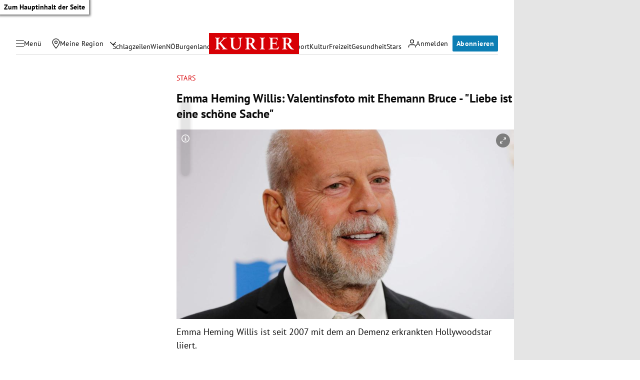

--- FILE ---
content_type: application/javascript; charset=utf-8
request_url: https://fundingchoicesmessages.google.com/f/AGSKWxWLrJEM-73lhRgbj8tnpGCC8hhHiy1b5TnQrI-z3z3z6-PupT68lvYZnRh9c9ENE5zErnlQQgBoNzofIF1vXVoS1ssXKjc2HZJjBeGihxfyupicUPcU1_SHP0KltEiXF3z-nS6HV7I91sxC-TccS-Fq_3dm66y0YUS4ZFEjuyojf96wYy_IZ5WfGaUG/_/marfeel_sw._ad_count..ads-lazy./ad/show.?adunitname=
body_size: -1290
content:
window['68cb90ef-8c47-4b9b-94f3-960d59848abd'] = true;